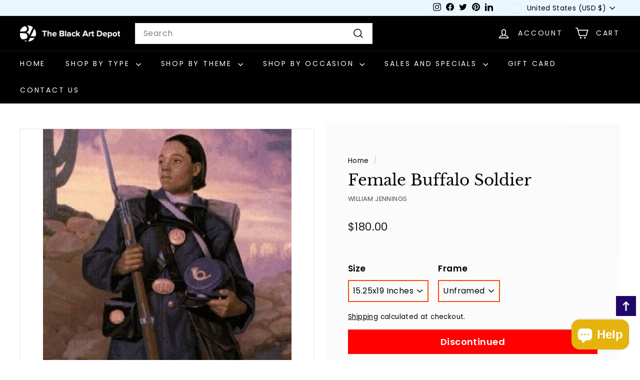

--- FILE ---
content_type: text/javascript; charset=utf-8
request_url: https://www.blackartdepot.com/products/female-buffalo-soldier-by-william-jennings.js
body_size: 147
content:
{"id":203589653,"title":"Female Buffalo Soldier","handle":"female-buffalo-soldier-by-william-jennings","description":"\u003cp\u003eFemale Buffalo Soldier by William Jennings is a limited edition work of art highlighting a female buffalo soldier with a bayonet in one hand and a hat in the other standing proudly amidst a cactus filled desert.\u003c\/p\u003e","published_at":"2014-05-07T05:41:00-04:00","created_at":"2014-01-02T11:53:51-05:00","vendor":"William Jennings","type":"Art","tags":["armed forces","bayonet","black military","buffalo soldier","cactus","cathay williams","desert","discontinued","female","female soldier","limited edition","military","soldier","spo-enabled","william jennings"],"price":18000,"price_min":18000,"price_max":18000,"available":false,"price_varies":false,"compare_at_price":null,"compare_at_price_min":0,"compare_at_price_max":0,"compare_at_price_varies":false,"variants":[{"id":727544897,"title":"15.25x19 Inches \/ Unframed","option1":"15.25x19 Inches","option2":"Unframed","option3":null,"sku":"wije100","requires_shipping":true,"taxable":true,"featured_image":null,"available":false,"name":"Female Buffalo Soldier - 15.25x19 Inches \/ Unframed","public_title":"15.25x19 Inches \/ Unframed","options":["15.25x19 Inches","Unframed"],"price":18000,"weight":340,"compare_at_price":null,"inventory_quantity":0,"inventory_management":"shopify","inventory_policy":"deny","barcode":null,"requires_selling_plan":false,"selling_plan_allocations":[]}],"images":["\/\/cdn.shopify.com\/s\/files\/1\/0217\/9998\/products\/wije100.jpg?v=1753410545"],"featured_image":"\/\/cdn.shopify.com\/s\/files\/1\/0217\/9998\/products\/wije100.jpg?v=1753410545","options":[{"name":"Size","position":1,"values":["15.25x19 Inches"]},{"name":"Frame","position":2,"values":["Unframed"]}],"url":"\/products\/female-buffalo-soldier-by-william-jennings","media":[{"alt":"Female Buffalo Soldier by William Jennings","id":192658440244,"position":1,"preview_image":{"aspect_ratio":0.846,"height":396,"width":335,"src":"https:\/\/cdn.shopify.com\/s\/files\/1\/0217\/9998\/products\/wije100.jpg?v=1753410545"},"aspect_ratio":0.846,"height":396,"media_type":"image","src":"https:\/\/cdn.shopify.com\/s\/files\/1\/0217\/9998\/products\/wije100.jpg?v=1753410545","width":335}],"requires_selling_plan":false,"selling_plan_groups":[]}